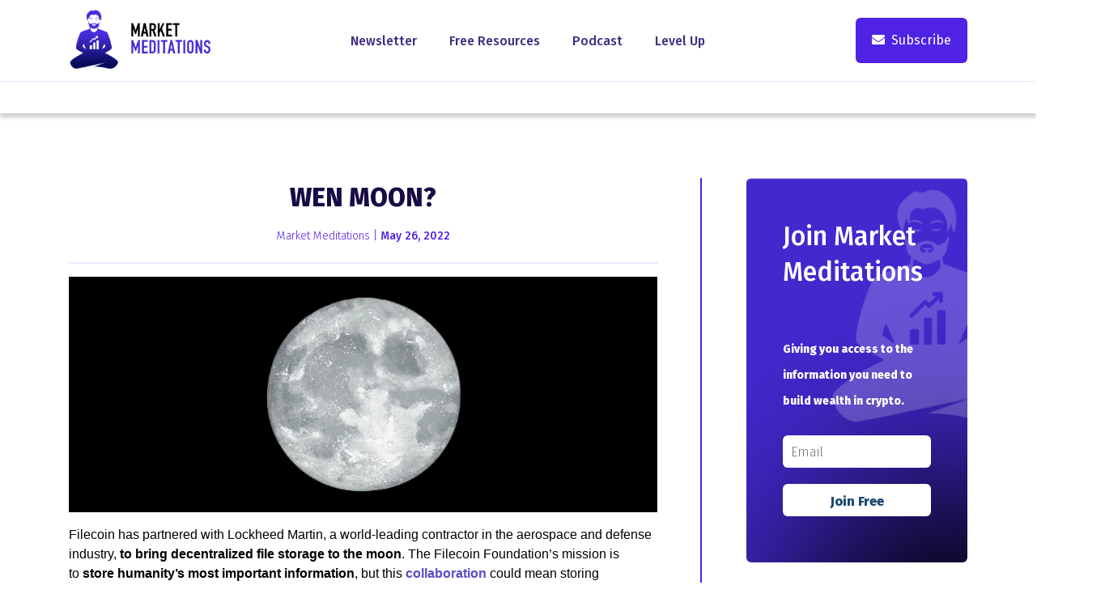

--- FILE ---
content_type: text/html; charset=UTF-8
request_url: https://www.marketmeditations.io/wen-moon/
body_size: 10971
content:
<!DOCTYPE HTML>
<html lang="en">
<head>
	<!-- Google Tag Manager (noscript) -->
	<noscript><iframe src="https://www.googletagmanager.com/ns.html?id=GTM-56C944N"
	height="0" width="0" style="display:none;visibility:hidden"></iframe></noscript>
	<!-- End Google Tag Manager (noscript) -->
	<meta charset="utf-8">
    <meta http-equiv="X-UA-Compatible" content="IE=edge">
    <meta name="viewport" content="width=device-width, initial-scale=1">
	<title>WEN MOON? - Market Meditations</title>
    <meta name='robots' content='index, follow, max-image-preview:large, max-snippet:-1, max-video-preview:-1' />

	<!-- This site is optimized with the Yoast SEO plugin v20.6 - https://yoast.com/wordpress/plugins/seo/ -->
	<link rel="canonical" href="https://www.marketmeditations.io/wen-moon/" />
	<meta property="og:locale" content="en_US" />
	<meta property="og:type" content="article" />
	<meta property="og:title" content="WEN MOON? - Market Meditations" />
	<meta property="og:description" content="Filecoin has partnered with Lockheed Martin, a world-leading contractor in the aerospace and defense industry, to bring decentralized file..." />
	<meta property="og:url" content="https://www.marketmeditations.io/wen-moon/" />
	<meta property="og:site_name" content="Market Meditations" />
	<meta property="article:published_time" content="2022-05-26T20:08:55+00:00" />
	<meta property="article:modified_time" content="2022-07-16T20:09:54+00:00" />
	<meta property="og:image" content="https://www.marketmeditations.io/wp-content/uploads/2022/07/6c6de704-8c80-4f31-82aa-991f7ab2caf3_1000x400.webp" />
	<meta property="og:image:width" content="1000" />
	<meta property="og:image:height" content="400" />
	<meta property="og:image:type" content="image/webp" />
	<meta name="author" content="Market Meditations" />
	<meta name="twitter:card" content="summary_large_image" />
	<meta name="twitter:label1" content="Written by" />
	<meta name="twitter:data1" content="Market Meditations" />
	<meta name="twitter:label2" content="Est. reading time" />
	<meta name="twitter:data2" content="1 minute" />
	<script type="application/ld+json" class="yoast-schema-graph">{"@context":"https://schema.org","@graph":[{"@type":"WebPage","@id":"https://www.marketmeditations.io/wen-moon/","url":"https://www.marketmeditations.io/wen-moon/","name":"WEN MOON? - Market Meditations","isPartOf":{"@id":"https://www.marketmeditations.io/#website"},"primaryImageOfPage":{"@id":"https://www.marketmeditations.io/wen-moon/#primaryimage"},"image":{"@id":"https://www.marketmeditations.io/wen-moon/#primaryimage"},"thumbnailUrl":"https://www.marketmeditations.io/wp-content/uploads/2022/07/6c6de704-8c80-4f31-82aa-991f7ab2caf3_1000x400.webp","datePublished":"2022-05-26T20:08:55+00:00","dateModified":"2022-07-16T20:09:54+00:00","author":{"@id":"https://www.marketmeditations.io/#/schema/person/5b8d0845c6ebf52272566492ca510926"},"breadcrumb":{"@id":"https://www.marketmeditations.io/wen-moon/#breadcrumb"},"inLanguage":"en-US","potentialAction":[{"@type":"ReadAction","target":["https://www.marketmeditations.io/wen-moon/"]}]},{"@type":"ImageObject","inLanguage":"en-US","@id":"https://www.marketmeditations.io/wen-moon/#primaryimage","url":"https://www.marketmeditations.io/wp-content/uploads/2022/07/6c6de704-8c80-4f31-82aa-991f7ab2caf3_1000x400.webp","contentUrl":"https://www.marketmeditations.io/wp-content/uploads/2022/07/6c6de704-8c80-4f31-82aa-991f7ab2caf3_1000x400.webp","width":1000,"height":400},{"@type":"BreadcrumbList","@id":"https://www.marketmeditations.io/wen-moon/#breadcrumb","itemListElement":[{"@type":"ListItem","position":1,"name":"Home","item":"https://www.marketmeditations.io/"},{"@type":"ListItem","position":2,"name":"News","item":"https://www.marketmeditations.io/news/"},{"@type":"ListItem","position":3,"name":"WEN MOON?"}]},{"@type":"WebSite","@id":"https://www.marketmeditations.io/#website","url":"https://www.marketmeditations.io/","name":"Market Meditations","description":"Just another WordPress site","potentialAction":[{"@type":"SearchAction","target":{"@type":"EntryPoint","urlTemplate":"https://www.marketmeditations.io/?s={search_term_string}"},"query-input":"required name=search_term_string"}],"inLanguage":"en-US"},{"@type":"Person","@id":"https://www.marketmeditations.io/#/schema/person/5b8d0845c6ebf52272566492ca510926","name":"Market Meditations","image":{"@type":"ImageObject","inLanguage":"en-US","@id":"https://www.marketmeditations.io/#/schema/person/image/","url":"https://secure.gravatar.com/avatar/f23e15952bb0395a954329ed931559d354f3e1af961df25468d6492f0237c6cc?s=96&d=mm&r=g","contentUrl":"https://secure.gravatar.com/avatar/f23e15952bb0395a954329ed931559d354f3e1af961df25468d6492f0237c6cc?s=96&d=mm&r=g","caption":"Market Meditations"},"sameAs":["http://staging.yellingmule.com/mm"],"url":"https://www.marketmeditations.io/author/market_press/"}]}</script>
	<!-- / Yoast SEO plugin. -->


<link rel='dns-prefetch' href='//code.jquery.com' />
<link rel='dns-prefetch' href='//cdn.jsdelivr.net' />
<link rel='dns-prefetch' href='//fonts.googleapis.com' />
<link rel='dns-prefetch' href='//use.fontawesome.com' />
<link rel="alternate" type="application/rss+xml" title="Market Meditations &raquo; Feed" href="https://www.marketmeditations.io/feed/" />
<link rel="alternate" type="application/rss+xml" title="Market Meditations &raquo; Comments Feed" href="https://www.marketmeditations.io/comments/feed/" />
<link rel="alternate" title="oEmbed (JSON)" type="application/json+oembed" href="https://www.marketmeditations.io/wp-json/oembed/1.0/embed?url=https%3A%2F%2Fwww.marketmeditations.io%2Fwen-moon%2F" />
<link rel="alternate" title="oEmbed (XML)" type="text/xml+oembed" href="https://www.marketmeditations.io/wp-json/oembed/1.0/embed?url=https%3A%2F%2Fwww.marketmeditations.io%2Fwen-moon%2F&#038;format=xml" />
<style id='wp-img-auto-sizes-contain-inline-css' type='text/css'>
img:is([sizes=auto i],[sizes^="auto," i]){contain-intrinsic-size:3000px 1500px}
/*# sourceURL=wp-img-auto-sizes-contain-inline-css */
</style>
<style id='wp-emoji-styles-inline-css' type='text/css'>

	img.wp-smiley, img.emoji {
		display: inline !important;
		border: none !important;
		box-shadow: none !important;
		height: 1em !important;
		width: 1em !important;
		margin: 0 0.07em !important;
		vertical-align: -0.1em !important;
		background: none !important;
		padding: 0 !important;
	}
/*# sourceURL=wp-emoji-styles-inline-css */
</style>
<style id='wp-block-library-inline-css' type='text/css'>
:root{--wp-block-synced-color:#7a00df;--wp-block-synced-color--rgb:122,0,223;--wp-bound-block-color:var(--wp-block-synced-color);--wp-editor-canvas-background:#ddd;--wp-admin-theme-color:#007cba;--wp-admin-theme-color--rgb:0,124,186;--wp-admin-theme-color-darker-10:#006ba1;--wp-admin-theme-color-darker-10--rgb:0,107,160.5;--wp-admin-theme-color-darker-20:#005a87;--wp-admin-theme-color-darker-20--rgb:0,90,135;--wp-admin-border-width-focus:2px}@media (min-resolution:192dpi){:root{--wp-admin-border-width-focus:1.5px}}.wp-element-button{cursor:pointer}:root .has-very-light-gray-background-color{background-color:#eee}:root .has-very-dark-gray-background-color{background-color:#313131}:root .has-very-light-gray-color{color:#eee}:root .has-very-dark-gray-color{color:#313131}:root .has-vivid-green-cyan-to-vivid-cyan-blue-gradient-background{background:linear-gradient(135deg,#00d084,#0693e3)}:root .has-purple-crush-gradient-background{background:linear-gradient(135deg,#34e2e4,#4721fb 50%,#ab1dfe)}:root .has-hazy-dawn-gradient-background{background:linear-gradient(135deg,#faaca8,#dad0ec)}:root .has-subdued-olive-gradient-background{background:linear-gradient(135deg,#fafae1,#67a671)}:root .has-atomic-cream-gradient-background{background:linear-gradient(135deg,#fdd79a,#004a59)}:root .has-nightshade-gradient-background{background:linear-gradient(135deg,#330968,#31cdcf)}:root .has-midnight-gradient-background{background:linear-gradient(135deg,#020381,#2874fc)}:root{--wp--preset--font-size--normal:16px;--wp--preset--font-size--huge:42px}.has-regular-font-size{font-size:1em}.has-larger-font-size{font-size:2.625em}.has-normal-font-size{font-size:var(--wp--preset--font-size--normal)}.has-huge-font-size{font-size:var(--wp--preset--font-size--huge)}.has-text-align-center{text-align:center}.has-text-align-left{text-align:left}.has-text-align-right{text-align:right}.has-fit-text{white-space:nowrap!important}#end-resizable-editor-section{display:none}.aligncenter{clear:both}.items-justified-left{justify-content:flex-start}.items-justified-center{justify-content:center}.items-justified-right{justify-content:flex-end}.items-justified-space-between{justify-content:space-between}.screen-reader-text{border:0;clip-path:inset(50%);height:1px;margin:-1px;overflow:hidden;padding:0;position:absolute;width:1px;word-wrap:normal!important}.screen-reader-text:focus{background-color:#ddd;clip-path:none;color:#444;display:block;font-size:1em;height:auto;left:5px;line-height:normal;padding:15px 23px 14px;text-decoration:none;top:5px;width:auto;z-index:100000}html :where(.has-border-color){border-style:solid}html :where([style*=border-top-color]){border-top-style:solid}html :where([style*=border-right-color]){border-right-style:solid}html :where([style*=border-bottom-color]){border-bottom-style:solid}html :where([style*=border-left-color]){border-left-style:solid}html :where([style*=border-width]){border-style:solid}html :where([style*=border-top-width]){border-top-style:solid}html :where([style*=border-right-width]){border-right-style:solid}html :where([style*=border-bottom-width]){border-bottom-style:solid}html :where([style*=border-left-width]){border-left-style:solid}html :where(img[class*=wp-image-]){height:auto;max-width:100%}:where(figure){margin:0 0 1em}html :where(.is-position-sticky){--wp-admin--admin-bar--position-offset:var(--wp-admin--admin-bar--height,0px)}@media screen and (max-width:600px){html :where(.is-position-sticky){--wp-admin--admin-bar--position-offset:0px}}

/*# sourceURL=wp-block-library-inline-css */
</style><style id='global-styles-inline-css' type='text/css'>
:root{--wp--preset--aspect-ratio--square: 1;--wp--preset--aspect-ratio--4-3: 4/3;--wp--preset--aspect-ratio--3-4: 3/4;--wp--preset--aspect-ratio--3-2: 3/2;--wp--preset--aspect-ratio--2-3: 2/3;--wp--preset--aspect-ratio--16-9: 16/9;--wp--preset--aspect-ratio--9-16: 9/16;--wp--preset--color--black: #000000;--wp--preset--color--cyan-bluish-gray: #abb8c3;--wp--preset--color--white: #ffffff;--wp--preset--color--pale-pink: #f78da7;--wp--preset--color--vivid-red: #cf2e2e;--wp--preset--color--luminous-vivid-orange: #ff6900;--wp--preset--color--luminous-vivid-amber: #fcb900;--wp--preset--color--light-green-cyan: #7bdcb5;--wp--preset--color--vivid-green-cyan: #00d084;--wp--preset--color--pale-cyan-blue: #8ed1fc;--wp--preset--color--vivid-cyan-blue: #0693e3;--wp--preset--color--vivid-purple: #9b51e0;--wp--preset--gradient--vivid-cyan-blue-to-vivid-purple: linear-gradient(135deg,rgb(6,147,227) 0%,rgb(155,81,224) 100%);--wp--preset--gradient--light-green-cyan-to-vivid-green-cyan: linear-gradient(135deg,rgb(122,220,180) 0%,rgb(0,208,130) 100%);--wp--preset--gradient--luminous-vivid-amber-to-luminous-vivid-orange: linear-gradient(135deg,rgb(252,185,0) 0%,rgb(255,105,0) 100%);--wp--preset--gradient--luminous-vivid-orange-to-vivid-red: linear-gradient(135deg,rgb(255,105,0) 0%,rgb(207,46,46) 100%);--wp--preset--gradient--very-light-gray-to-cyan-bluish-gray: linear-gradient(135deg,rgb(238,238,238) 0%,rgb(169,184,195) 100%);--wp--preset--gradient--cool-to-warm-spectrum: linear-gradient(135deg,rgb(74,234,220) 0%,rgb(151,120,209) 20%,rgb(207,42,186) 40%,rgb(238,44,130) 60%,rgb(251,105,98) 80%,rgb(254,248,76) 100%);--wp--preset--gradient--blush-light-purple: linear-gradient(135deg,rgb(255,206,236) 0%,rgb(152,150,240) 100%);--wp--preset--gradient--blush-bordeaux: linear-gradient(135deg,rgb(254,205,165) 0%,rgb(254,45,45) 50%,rgb(107,0,62) 100%);--wp--preset--gradient--luminous-dusk: linear-gradient(135deg,rgb(255,203,112) 0%,rgb(199,81,192) 50%,rgb(65,88,208) 100%);--wp--preset--gradient--pale-ocean: linear-gradient(135deg,rgb(255,245,203) 0%,rgb(182,227,212) 50%,rgb(51,167,181) 100%);--wp--preset--gradient--electric-grass: linear-gradient(135deg,rgb(202,248,128) 0%,rgb(113,206,126) 100%);--wp--preset--gradient--midnight: linear-gradient(135deg,rgb(2,3,129) 0%,rgb(40,116,252) 100%);--wp--preset--font-size--small: 13px;--wp--preset--font-size--medium: 20px;--wp--preset--font-size--large: 36px;--wp--preset--font-size--x-large: 42px;--wp--preset--spacing--20: 0.44rem;--wp--preset--spacing--30: 0.67rem;--wp--preset--spacing--40: 1rem;--wp--preset--spacing--50: 1.5rem;--wp--preset--spacing--60: 2.25rem;--wp--preset--spacing--70: 3.38rem;--wp--preset--spacing--80: 5.06rem;--wp--preset--shadow--natural: 6px 6px 9px rgba(0, 0, 0, 0.2);--wp--preset--shadow--deep: 12px 12px 50px rgba(0, 0, 0, 0.4);--wp--preset--shadow--sharp: 6px 6px 0px rgba(0, 0, 0, 0.2);--wp--preset--shadow--outlined: 6px 6px 0px -3px rgb(255, 255, 255), 6px 6px rgb(0, 0, 0);--wp--preset--shadow--crisp: 6px 6px 0px rgb(0, 0, 0);}:where(.is-layout-flex){gap: 0.5em;}:where(.is-layout-grid){gap: 0.5em;}body .is-layout-flex{display: flex;}.is-layout-flex{flex-wrap: wrap;align-items: center;}.is-layout-flex > :is(*, div){margin: 0;}body .is-layout-grid{display: grid;}.is-layout-grid > :is(*, div){margin: 0;}:where(.wp-block-columns.is-layout-flex){gap: 2em;}:where(.wp-block-columns.is-layout-grid){gap: 2em;}:where(.wp-block-post-template.is-layout-flex){gap: 1.25em;}:where(.wp-block-post-template.is-layout-grid){gap: 1.25em;}.has-black-color{color: var(--wp--preset--color--black) !important;}.has-cyan-bluish-gray-color{color: var(--wp--preset--color--cyan-bluish-gray) !important;}.has-white-color{color: var(--wp--preset--color--white) !important;}.has-pale-pink-color{color: var(--wp--preset--color--pale-pink) !important;}.has-vivid-red-color{color: var(--wp--preset--color--vivid-red) !important;}.has-luminous-vivid-orange-color{color: var(--wp--preset--color--luminous-vivid-orange) !important;}.has-luminous-vivid-amber-color{color: var(--wp--preset--color--luminous-vivid-amber) !important;}.has-light-green-cyan-color{color: var(--wp--preset--color--light-green-cyan) !important;}.has-vivid-green-cyan-color{color: var(--wp--preset--color--vivid-green-cyan) !important;}.has-pale-cyan-blue-color{color: var(--wp--preset--color--pale-cyan-blue) !important;}.has-vivid-cyan-blue-color{color: var(--wp--preset--color--vivid-cyan-blue) !important;}.has-vivid-purple-color{color: var(--wp--preset--color--vivid-purple) !important;}.has-black-background-color{background-color: var(--wp--preset--color--black) !important;}.has-cyan-bluish-gray-background-color{background-color: var(--wp--preset--color--cyan-bluish-gray) !important;}.has-white-background-color{background-color: var(--wp--preset--color--white) !important;}.has-pale-pink-background-color{background-color: var(--wp--preset--color--pale-pink) !important;}.has-vivid-red-background-color{background-color: var(--wp--preset--color--vivid-red) !important;}.has-luminous-vivid-orange-background-color{background-color: var(--wp--preset--color--luminous-vivid-orange) !important;}.has-luminous-vivid-amber-background-color{background-color: var(--wp--preset--color--luminous-vivid-amber) !important;}.has-light-green-cyan-background-color{background-color: var(--wp--preset--color--light-green-cyan) !important;}.has-vivid-green-cyan-background-color{background-color: var(--wp--preset--color--vivid-green-cyan) !important;}.has-pale-cyan-blue-background-color{background-color: var(--wp--preset--color--pale-cyan-blue) !important;}.has-vivid-cyan-blue-background-color{background-color: var(--wp--preset--color--vivid-cyan-blue) !important;}.has-vivid-purple-background-color{background-color: var(--wp--preset--color--vivid-purple) !important;}.has-black-border-color{border-color: var(--wp--preset--color--black) !important;}.has-cyan-bluish-gray-border-color{border-color: var(--wp--preset--color--cyan-bluish-gray) !important;}.has-white-border-color{border-color: var(--wp--preset--color--white) !important;}.has-pale-pink-border-color{border-color: var(--wp--preset--color--pale-pink) !important;}.has-vivid-red-border-color{border-color: var(--wp--preset--color--vivid-red) !important;}.has-luminous-vivid-orange-border-color{border-color: var(--wp--preset--color--luminous-vivid-orange) !important;}.has-luminous-vivid-amber-border-color{border-color: var(--wp--preset--color--luminous-vivid-amber) !important;}.has-light-green-cyan-border-color{border-color: var(--wp--preset--color--light-green-cyan) !important;}.has-vivid-green-cyan-border-color{border-color: var(--wp--preset--color--vivid-green-cyan) !important;}.has-pale-cyan-blue-border-color{border-color: var(--wp--preset--color--pale-cyan-blue) !important;}.has-vivid-cyan-blue-border-color{border-color: var(--wp--preset--color--vivid-cyan-blue) !important;}.has-vivid-purple-border-color{border-color: var(--wp--preset--color--vivid-purple) !important;}.has-vivid-cyan-blue-to-vivid-purple-gradient-background{background: var(--wp--preset--gradient--vivid-cyan-blue-to-vivid-purple) !important;}.has-light-green-cyan-to-vivid-green-cyan-gradient-background{background: var(--wp--preset--gradient--light-green-cyan-to-vivid-green-cyan) !important;}.has-luminous-vivid-amber-to-luminous-vivid-orange-gradient-background{background: var(--wp--preset--gradient--luminous-vivid-amber-to-luminous-vivid-orange) !important;}.has-luminous-vivid-orange-to-vivid-red-gradient-background{background: var(--wp--preset--gradient--luminous-vivid-orange-to-vivid-red) !important;}.has-very-light-gray-to-cyan-bluish-gray-gradient-background{background: var(--wp--preset--gradient--very-light-gray-to-cyan-bluish-gray) !important;}.has-cool-to-warm-spectrum-gradient-background{background: var(--wp--preset--gradient--cool-to-warm-spectrum) !important;}.has-blush-light-purple-gradient-background{background: var(--wp--preset--gradient--blush-light-purple) !important;}.has-blush-bordeaux-gradient-background{background: var(--wp--preset--gradient--blush-bordeaux) !important;}.has-luminous-dusk-gradient-background{background: var(--wp--preset--gradient--luminous-dusk) !important;}.has-pale-ocean-gradient-background{background: var(--wp--preset--gradient--pale-ocean) !important;}.has-electric-grass-gradient-background{background: var(--wp--preset--gradient--electric-grass) !important;}.has-midnight-gradient-background{background: var(--wp--preset--gradient--midnight) !important;}.has-small-font-size{font-size: var(--wp--preset--font-size--small) !important;}.has-medium-font-size{font-size: var(--wp--preset--font-size--medium) !important;}.has-large-font-size{font-size: var(--wp--preset--font-size--large) !important;}.has-x-large-font-size{font-size: var(--wp--preset--font-size--x-large) !important;}
/*# sourceURL=global-styles-inline-css */
</style>

<style id='classic-theme-styles-inline-css' type='text/css'>
/*! This file is auto-generated */
.wp-block-button__link{color:#fff;background-color:#32373c;border-radius:9999px;box-shadow:none;text-decoration:none;padding:calc(.667em + 2px) calc(1.333em + 2px);font-size:1.125em}.wp-block-file__button{background:#32373c;color:#fff;text-decoration:none}
/*# sourceURL=/wp-includes/css/classic-themes.min.css */
</style>
<link rel='stylesheet' id='font-google-css' href='https://fonts.googleapis.com/css2?family=Fira+Sans:wght@300;400;500;600;700;800&#038;display=swap' type='text/css' media='all' />
<link rel='stylesheet' id='font-awesome-css' href='https://use.fontawesome.com/releases/v5.15.3/css/all.css' type='text/css' media='all' />
<link rel='stylesheet' id='bootstrap-css' href='https://cdn.jsdelivr.net/npm/bootstrap@4.6.0/dist/css/bootstrap.min.css' type='text/css' media='all' />
<link rel='stylesheet' id='slick-css' href='https://www.marketmeditations.io/wp-content/themes/mm/public/js/slick/slick.css' type='text/css' media='all' />
<link rel='stylesheet' id='slick-theme-css' href='https://www.marketmeditations.io/wp-content/themes/mm/public/js/slick/slick-theme.css' type='text/css' media='all' />
<link rel='stylesheet' id='main-style-css' href='https://www.marketmeditations.io/wp-content/themes/mm/style.css?ver=1769236424' type='text/css' media='all' />
<link rel='stylesheet' id='mobile-media-css' href='https://www.marketmeditations.io/wp-content/themes/mm/public/css/media.css?ver=1.251' type='text/css' media='all' />
<script type="text/javascript" src="https://www.marketmeditations.io/wp-includes/js/jquery/jquery.min.js?ver=3.7.1" id="jquery-core-js"></script>
<script type="text/javascript" src="https://www.marketmeditations.io/wp-includes/js/jquery/jquery-migrate.min.js?ver=3.4.1" id="jquery-migrate-js"></script>
<script type="text/javascript" id="accordions_js-js-extra">
/* <![CDATA[ */
var accordions_ajax = {"accordions_ajaxurl":"https://www.marketmeditations.io/wp-admin/admin-ajax.php"};
//# sourceURL=accordions_js-js-extra
/* ]]> */
</script>
<script type="text/javascript" src="https://www.marketmeditations.io/wp-content/plugins/accordions/assets/frontend/js/scripts.js?ver=6.9" id="accordions_js-js"></script>
<link rel="https://api.w.org/" href="https://www.marketmeditations.io/wp-json/" /><link rel="alternate" title="JSON" type="application/json" href="https://www.marketmeditations.io/wp-json/wp/v2/posts/48095217495" /><link rel="EditURI" type="application/rsd+xml" title="RSD" href="https://www.marketmeditations.io/xmlrpc.php?rsd" />
<meta name="generator" content="WordPress 6.9" />
<link rel='shortlink' href='https://www.marketmeditations.io/?p=48095217495' />
<meta name="cdp-version" content="1.3.9" />	<link rel="apple-touch-icon" sizes="57x57" href="/apple-icon-57x57.png">
	<link rel="apple-touch-icon" sizes="60x60" href="/apple-icon-60x60.png">
	<link rel="apple-touch-icon" sizes="72x72" href="/apple-icon-72x72.png">
	<link rel="apple-touch-icon" sizes="76x76" href="/apple-icon-76x76.png">
	<link rel="apple-touch-icon" sizes="114x114" href="/apple-icon-114x114.png">
	<link rel="apple-touch-icon" sizes="120x120" href="/apple-icon-120x120.png">
	<link rel="apple-touch-icon" sizes="144x144" href="/apple-icon-144x144.png">
	<link rel="apple-touch-icon" sizes="152x152" href="/apple-icon-152x152.png">
	<link rel="apple-touch-icon" sizes="180x180" href="/apple-icon-180x180.png">
	<link rel="icon" type="image/png" sizes="192x192"  href="/android-icon-192x192.png">
	<link rel="icon" type="image/png" sizes="32x32" href="/favicon-32x32.png">
	<link rel="icon" type="image/png" sizes="96x96" href="/favicon-96x96.png">
	<link rel="icon" type="image/png" sizes="16x16" href="/favicon-16x16.png">
	<link rel="manifest" href="/manifest.json">
	<meta name="msapplication-TileColor" content="#ffffff">
	<meta name="msapplication-TileImage" content="/ms-icon-144x144.png">
	<meta name="theme-color" content="#ffffff">
	<link rel="preconnect" href="https://fonts.googleapis.com">
	<link rel="preconnect" href="https://fonts.gstatic.com" crossorigin>
	<!-- No Conflict jQuery -->
    <script type="text/javascript">
		jQuery.noConflict();
	</script>

	<!-- Global site tag (gtag.js) - Google Analytics -->
	<script async src="https://www.googletagmanager.com/gtag/js?id=UA-224156977-1"></script>
	<script>
	  window.dataLayer = window.dataLayer || [];
	  function gtag(){dataLayer.push(arguments);}
	  gtag('js', new Date());

	  gtag('config', 'UA-224156977-1');
	</script>
	<!-- Global site tag (gtag.js) - Google Analytics -->
	<script async src="https://www.googletagmanager.com/gtag/js?id=G-1RB257C7K4"></script>
	<script>
	  window.dataLayer = window.dataLayer || [];
	  function gtag(){dataLayer.push(arguments);}
	  gtag('js', new Date());

	  gtag('config', 'G-1RB257C7K4');
	</script>
	<!-- Google Tag Manager -->
	<script>(function(w,d,s,l,i){w[l]=w[l]||[];w[l].push({'gtm.start':
	new Date().getTime(),event:'gtm.js'});var f=d.getElementsByTagName(s)[0],
	j=d.createElement(s),dl=l!='dataLayer'?'&l='+l:'';j.async=true;j.src=
	'https://www.googletagmanager.com/gtm.js?id='+i+dl;f.parentNode.insertBefore(j,f);
	})(window,document,'script','dataLayer','GTM-56C944N');</script>
	<!-- End Google Tag Manager -->
	<!-- Facebook Pixel Code -->
	<script>
	!function(f,b,e,v,n,t,s){if(f.fbq)return;n=f.fbq=function(){n.callMethod?
	n.callMethod.apply(n,arguments):n.queue.push(arguments)};if(!f._fbq)f._fbq=n;
	n.push=n;n.loaded=!0;n.version='2.0';n.queue=[];t=b.createElement(e);t.async=!0;
	t.src=v;s=b.getElementsByTagName(e)[0];s.parentNode.insertBefore(t,s)}(window,
	document,'script','https://connect.facebook.net/en_US/fbevents.js');
	fbq('init', '768822387130341'); // Insert your pixel ID here.
	fbq('track', 'PageView');
	</script>
	<noscript><img height="1" width="1" style="display:none"
	src="https://www.facebook.com/tr?id=768822387130341&ev=PageView&noscript=1"
	/></noscript>
</head>
<body class="wp-singular post-template-default single single-post postid-48095217495 single-format-standard wp-theme-mm">

<body>
<!-- Google Tag Manager -->
<script>(function(w,d,s,l,i){w[l]=w[l]||[];w[l].push({'gtm.start':
new Date().getTime(),event:'gtm.js'});var f=d.getElementsByTagName(s)[0],
j=d.createElement(s),dl=l!='dataLayer'?'&l='+l:'';j.async=true;j.src=
'https://www.googletagmanager.com/gtm.js?id='+i+dl;f.parentNode.insertBefore(j,f);
})(window,document,'script','dataLayer','GTM-56C944N');</script>
<!-- End Google Tag Manager -->



<style>
.ym_ticker {
	display: none;
}
</style>





<header class="ym_header    ym_not_fixed" role="banner">
	<nav class="container">
		<section>
			<div class="ym_header_logo">
				
				<a href="https://www.marketmeditations.io">
										<img src="https://www.marketmeditations.io/wp-content/uploads/2022/03/mm-logo-stacked.png" alt="">
				</a>
						</div>

		
							
															<ul class="ym_top_level_nav main">
																						
							<li>
																<a href="https://www.marketmeditations.io/newsletter/" target="_self">Newsletter</a>
															</li>
													
							<li>
																<a href="https://www.marketmeditations.io/category/guides/" target="_self">Free Resources</a>
															</li>
													
							<li>
																<a href="https://www.youtube.com/c/marketmeditations" target="_blank">Podcast</a>
															</li>
													
							<li>
																<a href="https://www.marketmeditations.io/inner-circle/" target="_self">Level Up</a>
																	<ul>
																																<li>
												<a href="/inner-circle-posts/" target="_self">Pro Resources</a>
											</li>
																																<li>
												<a href="/inner-circle/" target="_self">Learn More</a>
											</li>
																			</ul>
															</li>
																			<li class="ym_show_mobile">
								<a href="https://account.marketmeditations.io/login/_wen-moon_">Login</a>
							</li>
													</li>
					</ul>
																																				<div class="ym_header_button">
							
							<ul class="ym_top_level_nav_search">
								 
							</ul>
							
																				<a href="https://account.marketmeditations.io/join" target="_self" data-toggle="modal" data-target="#subscribeModal" class="ym_sub_button show_desktop"><i class="fas fa-envelope" aria-hidden="true"></i>Subscribe</a>
												</div>
													<img class="ym_mobile_hamburger" src="https://www.marketmeditations.io/wp-content/themes/mm/public/img/hamburger.svg" alt="Open Menu">
				<img class="ym_mobile_hamburger_close" src="https://www.marketmeditations.io/wp-content/themes/mm/public/img/hamburger-close.svg" alt="Close Menu">
			
		
		</section>	
	</nav>

		<div class="ym_ticker">
		<div class="container">
			<div class="marquee">
											
			</div>
		</div>
	</span>
</header>





<main role="main">

	<section class="ym_content">
        <div class="container">
            <section class="ym_main_content_container">
                <div class="ym_main_content">
                	
                    <div class="ym_latest_article">
                        <h1>WEN MOON?</h1>
                        <p>Market Meditations | <span>May 26, 2022</span></p>
                    </div>

                    <div class="ym_divider"></div>

                
                    <div id="ym_article_container_wrap" class="ym_article_container">
                    	                    		<div class="ym_article_image">
                    			<img src="https://www.marketmeditations.io/wp-content/uploads/2022/07/6c6de704-8c80-4f31-82aa-991f7ab2caf3_1000x400.webp">
                    		</div>
                    	                        <p>Filecoin has partnered with Lockheed Martin, a world-leading contractor in the aerospace and defense industry, <strong>to bring decentralized file storage to the moon</strong>. The Filecoin Foundation’s mission is to <strong>store humanity’s most important information</strong>, but this <strong><a href="https://www.theblockcrypto.com/linked/148279/filecoin-foundation-and-lockheed-martin-partner-to-bring-decentralized-storage-to-space?utm_source=twitter&amp;utm_medium=social" rel="">collaboration</a> </strong>could mean storing extraterrestrial and intergalactic information as well.</p>
<ul>
<li>Marta Belcher, the president of the Filecoin Foundation has <strong><a href="https://filecoinfoundation.medium.com/filecoin-foundation-and-lockheed-martin-bring-decentralized-storage-to-space-db9a15e66264" rel="">explained</a> </strong>that <strong>today’s internet model wasn’t made for space.</strong></li>
<li>Clicking a link now requires that data be <strong>retrieved from a centralized server</strong> and if you were <strong>on the moon this data retrieval from earth would cause a multi-second delay.</strong></li>
<li>The foundational technology of Filecoin is Interplanetary File System or <strong>IPFS</strong>, a <strong>decentralized protocol for storing and sharing data using content-ids</strong>.</li>
<li>IPFS allows <strong>multiple computers to store the same files</strong> so that if one were to be unavailable for some reason, the data could be retrieved from another source.</li>
<li>You can also<strong> retrieve data from the closest source</strong>, reducing lag time. This could be especially helpful if another computer on the moon had already downloaded the data you want to retrieve because it would only have <strong>to travel a few miles as opposed to thousands of miles</strong>.</li>
<li>Web 3 projects commonly prefer the decentralized IPFS protocol over the traditional centralized storage solutions such as Google or Amazon.</li>
</ul>
<p>At a time when the market is still trembling from billions of dollars that evaporated with the catastrophic collapse of LUNA and UST, <strong>Filecoin may be the one cryptocurrency with an actual moon mission on the roadmap!</strong></p>

                                                            </div>


            
                    <section class="ym_content ym_content_top">
                        <div class="container">      
                                                            <div class="ym_more_news">
                                    <h2>Recent Posts</h2>
                                    <br/>
                                    <section class="ym_grid">
                                                                                     <a href="https://www.marketmeditations.io/warren-wags-watchdog/">
                                                <div class="ym_post_image" style="background-image: url(https://www.marketmeditations.io/wp-content/uploads/2023/01/pcoab.png);">
                                                                                                                                                        </div>
                                                <div class="ym_post_content">
                                                    <span class="ym_date">January 27, 2023</span>
                                                    <h3>Warren Wags Watchdog</h3>
                                                </div>
                                                                                        </a>
                                                                                     <a href="https://www.marketmeditations.io/mums-the-word/">
                                                <div class="ym_post_image" style="background-image: url(https://www.marketmeditations.io/wp-content/uploads/2023/01/mums-the-word.png);">
                                                                                                                                                        </div>
                                                <div class="ym_post_content">
                                                    <span class="ym_date">January 27, 2023</span>
                                                    <h3>Mums The Word</h3>
                                                </div>
                                                                                        </a>
                                                                                     <a href="https://www.marketmeditations.io/%f0%9f%8f%8e%ef%b8%8f-shifting-gears/">
                                                <div class="ym_post_image" style="background-image: url(https://www.marketmeditations.io/wp-content/uploads/2023/01/porche-NFT.jpg);">
                                                                                                                                                        </div>
                                                <div class="ym_post_content">
                                                    <span class="ym_date">January 27, 2023</span>
                                                    <h3>🏎️ Shifting Gears</h3>
                                                </div>
                                                                                        </a>
                                                                                     <a href="https://www.marketmeditations.io/%f0%9f%92%b8-binance-processed-346-million-for-bitzlato/">
                                                <div class="ym_post_image" style="background-image: url(https://www.marketmeditations.io/wp-content/uploads/2023/01/jail-bit-binance.png);">
                                                                                                                                                        </div>
                                                <div class="ym_post_content">
                                                    <span class="ym_date">January 27, 2023</span>
                                                    <h3>💸 Binance Processed $346 Million for Bitzlato</h3>
                                                </div>
                                                                                        </a>
                                                                            </section>
                                </div>
                                                    </div>
                    </section>

                
                </div>

                

<aside>

       	    		            <div class="ym_subscribe_panel ym_show_desktop" style="background-image: url(https://www.marketmeditations.io/wp-content/uploads/2022/03/sign-up-cta.png);">
                            	            	<div>
            		                    	<h2>Join Market Meditations</h2>
                                                            	<h3>Giving you access to the information you need to build wealth in crypto.</h3>
                                        <p></p>
                    <form action="https://account.marketmeditations.io/api/join" method="POST" id="join_sidebar" onsubmit="myFunction()">
                        <input type="hidden" name="ref" value="/wen-moon/">
                        <input name="email" type="email" placeholder="Email" required>
                        <input type="submit" value="Join Free">
                    </form>
                                    </div>
            </div>
                	        	    
    <div class="ym_divider ym_show_desktop"></div>
    

        	        	    		            <div class="ym_info_panel ym_show_desktop" style="background-image: url(https://www.marketmeditations.io/wp-content/uploads/2022/03/inner-circle-cta-gold.png);">
                            	            	<div>
            		                    	<h2>Join the Inner Circle</h2>
                                                            	<h3>Build Wealth Through Crypto With Us</h3>
                                        <p>Unlock world-class research and access to our private communities.
</p>
                                                            	                    	                    	                        	<a class="ym_button_white" href="/inner-circle" target="_self">Learn More</a>
                                                            </div>
            </div>
                	    
    <div class="ym_divider ym_show_desktop"></div>

         	        	        	    		            <div class="ym_podcast_panel ym_show_desktop" style="background-image: url(https://www.marketmeditations.io/wp-content/uploads/2022/03/podcast-sidebar-bg-273w.png);">
            	            	            	<div class="podcast_wrap">
            		                    	<h2>The ﻿#﻿1 Crypto Podcast</h2>
                                                            	<h3>Sit in on conversations with global crypto leaders.</h3>
                                        <p></p>
                                                            	                    	                    	                        	<a class="ym_button_white" href="https://www.youtube.com/c/marketmeditations" target="_blank">Listen Now</a>
                                                            </div>
            </div>
            </aside>
            </section>
            
        </div>
    </section>

</main>




	<footer class="ym_footer" role="contentinfo">
			
			
		<section class="ym_footer_main">
			<div class="container">
				<div class="ym_footer_nav">
											<div class="ym_footer_logo">
														<img src="https://www.marketmeditations.io/wp-content/uploads/2022/02/yogi.svg" alt="">
						</div>
																<nav>
							<ul>
																	<li>
																				<span>Newsletter</span>
																					<ul>
																									<li>
																												<a href="https://www.marketmeditations.io/archive/">Archive</a>
													</li>
																									<li>
																												<a href="https://www.marketmeditations.io/news/">News</a>
													</li>
																									<li>
																												<a href="/category/guides/">Free Guides</a>
													</li>
																							</ul>
																			</li>
																	<li>
																				<span>More Meditations</span>
																					<ul>
																									<li>
																												<a href="https://www.marketmeditations.io/merchandise/">Merchandise</a>
													</li>
																									<li>
																												<a href="https://www.youtube.com/c/marketmeditations">Podcast</a>
													</li>
																									<li>
																												<a href="https://www.marketmeditations.io/inner-circle/">Inner Circle</a>
													</li>
																									<li>
																												<a href="https://www.marketmeditations.io/testimonials/">Testimonials</a>
													</li>
																							</ul>
																			</li>
																	<li>
																				<span>Info</span>
																					<ul>
																									<li>
																												<a href="https://www.marketmeditations.io/about/">About</a>
													</li>
																									<li>
																												<a href="https://www.marketmeditations.io/careers/">Careers</a>
													</li>
																									<li>
																												<a href="https://www.marketmeditations.io/privacy-policy/">Privacy Policy</a>
													</li>
																									<li>
																												<a href="mailto:mm@marketmeditations.io">Contact Us</a>
													</li>
																							</ul>
																			</li>
															</ul>
						</nav>
									</div>

				<div class="ym_bottom_bar">
											<div class="ym_social_icons">
															<a href="https://www.facebook.com/MrktMeditations/" target="_blank"><i class="fab fa-facebook-f" aria-hidden="true"></i></a>
															<a href="https://twitter.com/MrktMeditations" target="_blank"><i class="fab fa-twitter" aria-hidden="true"></i></a>
															<a href="https://www.youtube.com/c/marketmeditations" target="_blank"><i class="fab fa-youtube" aria-hidden="true"></i></a>
															<a href="https://www.linkedin.com/company/market-meditations/" target="_blank"><i class="fab fa-linkedin-in" aria-hidden="true"></i></a>
													</div>
										<div class="ym_copyright">
						<p>Copyright &copy; Market Meditations. All Rights Reserved.</p>
												<p>
							<a href="https://staging.marketmeditations.io/terms-of-service/">Terms of Use</a> | <a href="http://yellingmule.com/services/" target="_blank">Yelling Mule</a> - <a href="https://www.yellingmule.com" target="_blank">Boston Web Design</a>
						</p>
					</div>
				</div>
			</div>
			
		</section>
	</footer>

	
	<section class="ym_modal mhide">
		<div class="container">
			<div class="ym_modal_top">
				<div class="ym_image">
													<img src="https://www.marketmeditations.io/wp-content/uploads/2022/03/mm-logo-stacked.png" alt="">
				</div>
				<div class="ym_close_modal">
					<a href="#"><i class="fa fa-times" aria-hidden="true"></i></a>
				</div>
			</div>
								<div class="ym_modal_bottom" style="background-image: url(https://www.marketmeditations.io/wp-content/uploads/2022/03/Layer-496.png)">
				<div class="ym_image_container">
					<div class="ym_image">
												<img src="https://www.marketmeditations.io/wp-content/uploads/2022/03/Layer-502.png" alt="">
						<h2>One More </br> Thing.</h2>
					</div>
				</div>
				<div class="ym_modal_bottom_text">
					<h3>Not Sure Yet?</h3>
<p><span style="font-weight: 400;">40,000+ traders &amp; investors trust Market Meditations on their journey to achieve financial freedom and build wealth through crypto.</span></p>
					<form action="https://account.marketmeditations.io/api/join" method="POST">
							<input type="hidden" name="ref" value="/wen-moon/">
	    				<input type="email" name="email" placeholder="Enter Email">
	    				<input type="submit" class="ym_button ym_button_purple" value="Join Free">
	    				<small id="emailHelp" class="form-text text-muted">100% free. No spam. Unsubscribe whenever.</small>
					</form>
				</div>
			</div>
		</div>
	</section>

<div class="modal fade" id="subscribeModal" tabindex="-1" role="dialog" aria-labelledby="subscribeModal" aria-hidden="true">
  <div class="modal-dialog modal-dialog-centered" role="document">
    <div class="modal-content">
      <div class="modal-header">
        <h5 class="modal-title" id="exampleModalLabel">Subscribe to Market Meditations</h5>
        <button type="button" class="close" data-dismiss="modal" aria-label="Close">
          <span aria-hidden="true">&times;</span>
        </button>
      </div>
      <div class="modal-body">
        <section class="ym_full_subscribe_modal">
			<div class="col-sm-12">
				<form action="https://account.marketmeditations.io/api/join" method="POST">
					<input type="hidden" name="ref" value="/wen-moon/">
					<input type="email" name="email" placeholder="Email"><br/>
					<input type="submit" class="ym_button_white" value="Join Free">
				</form>
			</div>
		</section>
      </div>
    </div>
  </div>
</div>

<div class="modal fade" id="searchModal" tabindex="-1" role="dialog" aria-labelledby="searchModal" aria-hidden="true">
  <div class="modal-dialog modal-dialog-centered" role="document">
    <div class="modal-content">
      <div class="modal-header">
        <h5 class="modal-title" id="exampleModalLabel">Search Market Meditations Content</h5>
        <button type="button" class="close" data-dismiss="modal" aria-label="Close">
          <span aria-hidden="true">&times;</span>
        </button>
      </div>
      <div class="modal-body">
        <section class="ym_full_subscribe_modal">
			<div class="col-sm-12">
				<form action="/" method="GET">
					<input type="text" name="s" placeholder="Enter search term(s)"><br/>
					<input type="submit" class="ym_button_white" value="Search">
				</form>
			</div>
		</section>
      </div>
    </div>
  </div>
</div>

<!-- chat on inner circle -->

<script>
let modal = document.querySelector(".ym_modal");


// open modal once scrolled to bottom
window.addEventListener("scroll", function () {

	let articleContainer = document.getElementById("ym_article_container_wrap");

	console.log('Scrolled to: '+window.scrollY);
	console.log('Scrolled Height: '+document.body.scrollHeight);
	console.log('Inner Height: '+window.innerHeight);
	console.log(articleContainer.offsetHeight)
    if (window.scrollY > articleContainer.offsetHeight) {
        modal.classList.add("show");
        modal.classList.remove("mhide");
    } else {
        modal.classList.remove("show");
        modal.classList.add("mhide");
    }
});

let closeModal = document.querySelector(".ym_close_modal a");

closeModal.addEventListener("click", function (e) {
    e.preventDefault();
    modal.classList.remove("show");
    modal.classList.remove("mhide");
    modal.classList.add("ym_dont_show_again");
});
</script>

<script type="speculationrules">
{"prefetch":[{"source":"document","where":{"and":[{"href_matches":"/*"},{"not":{"href_matches":["/wp-*.php","/wp-admin/*","/wp-content/uploads/*","/wp-content/*","/wp-content/plugins/*","/wp-content/themes/mm/*","/*\\?(.+)"]}},{"not":{"selector_matches":"a[rel~=\"nofollow\"]"}},{"not":{"selector_matches":".no-prefetch, .no-prefetch a"}}]},"eagerness":"conservative"}]}
</script>
<script type="text/javascript" src="https://code.jquery.com/ui/1.12.1/jquery-ui.min.js" id="jquery-ui-js"></script>
<script type="text/javascript" src="https://www.marketmeditations.io/wp-content/themes/mm/public/js/slick/slick.min.js" id="slick-js-js"></script>
<script type="text/javascript" src="https://cdn.jsdelivr.net/npm/bootstrap@4.6.0/dist/js/bootstrap.min.js" id="bootstrap-js-js"></script>
<script type="text/javascript" src="https://www.marketmeditations.io/wp-content/themes/mm/public/js/jquery.sitewide.js?v=1.511&amp;ver=1769236424" id="main-js-js"></script>
<script id="wp-emoji-settings" type="application/json">
{"baseUrl":"https://s.w.org/images/core/emoji/17.0.2/72x72/","ext":".png","svgUrl":"https://s.w.org/images/core/emoji/17.0.2/svg/","svgExt":".svg","source":{"concatemoji":"https://www.marketmeditations.io/wp-includes/js/wp-emoji-release.min.js?ver=6.9"}}
</script>
<script type="module">
/* <![CDATA[ */
/*! This file is auto-generated */
const a=JSON.parse(document.getElementById("wp-emoji-settings").textContent),o=(window._wpemojiSettings=a,"wpEmojiSettingsSupports"),s=["flag","emoji"];function i(e){try{var t={supportTests:e,timestamp:(new Date).valueOf()};sessionStorage.setItem(o,JSON.stringify(t))}catch(e){}}function c(e,t,n){e.clearRect(0,0,e.canvas.width,e.canvas.height),e.fillText(t,0,0);t=new Uint32Array(e.getImageData(0,0,e.canvas.width,e.canvas.height).data);e.clearRect(0,0,e.canvas.width,e.canvas.height),e.fillText(n,0,0);const a=new Uint32Array(e.getImageData(0,0,e.canvas.width,e.canvas.height).data);return t.every((e,t)=>e===a[t])}function p(e,t){e.clearRect(0,0,e.canvas.width,e.canvas.height),e.fillText(t,0,0);var n=e.getImageData(16,16,1,1);for(let e=0;e<n.data.length;e++)if(0!==n.data[e])return!1;return!0}function u(e,t,n,a){switch(t){case"flag":return n(e,"\ud83c\udff3\ufe0f\u200d\u26a7\ufe0f","\ud83c\udff3\ufe0f\u200b\u26a7\ufe0f")?!1:!n(e,"\ud83c\udde8\ud83c\uddf6","\ud83c\udde8\u200b\ud83c\uddf6")&&!n(e,"\ud83c\udff4\udb40\udc67\udb40\udc62\udb40\udc65\udb40\udc6e\udb40\udc67\udb40\udc7f","\ud83c\udff4\u200b\udb40\udc67\u200b\udb40\udc62\u200b\udb40\udc65\u200b\udb40\udc6e\u200b\udb40\udc67\u200b\udb40\udc7f");case"emoji":return!a(e,"\ud83e\u1fac8")}return!1}function f(e,t,n,a){let r;const o=(r="undefined"!=typeof WorkerGlobalScope&&self instanceof WorkerGlobalScope?new OffscreenCanvas(300,150):document.createElement("canvas")).getContext("2d",{willReadFrequently:!0}),s=(o.textBaseline="top",o.font="600 32px Arial",{});return e.forEach(e=>{s[e]=t(o,e,n,a)}),s}function r(e){var t=document.createElement("script");t.src=e,t.defer=!0,document.head.appendChild(t)}a.supports={everything:!0,everythingExceptFlag:!0},new Promise(t=>{let n=function(){try{var e=JSON.parse(sessionStorage.getItem(o));if("object"==typeof e&&"number"==typeof e.timestamp&&(new Date).valueOf()<e.timestamp+604800&&"object"==typeof e.supportTests)return e.supportTests}catch(e){}return null}();if(!n){if("undefined"!=typeof Worker&&"undefined"!=typeof OffscreenCanvas&&"undefined"!=typeof URL&&URL.createObjectURL&&"undefined"!=typeof Blob)try{var e="postMessage("+f.toString()+"("+[JSON.stringify(s),u.toString(),c.toString(),p.toString()].join(",")+"));",a=new Blob([e],{type:"text/javascript"});const r=new Worker(URL.createObjectURL(a),{name:"wpTestEmojiSupports"});return void(r.onmessage=e=>{i(n=e.data),r.terminate(),t(n)})}catch(e){}i(n=f(s,u,c,p))}t(n)}).then(e=>{for(const n in e)a.supports[n]=e[n],a.supports.everything=a.supports.everything&&a.supports[n],"flag"!==n&&(a.supports.everythingExceptFlag=a.supports.everythingExceptFlag&&a.supports[n]);var t;a.supports.everythingExceptFlag=a.supports.everythingExceptFlag&&!a.supports.flag,a.supports.everything||((t=a.source||{}).concatemoji?r(t.concatemoji):t.wpemoji&&t.twemoji&&(r(t.twemoji),r(t.wpemoji)))});
//# sourceURL=https://www.marketmeditations.io/wp-includes/js/wp-emoji-loader.min.js
/* ]]> */
</script>

</body>
</html>

--- FILE ---
content_type: text/css
request_url: https://www.marketmeditations.io/wp-content/themes/mm/public/css/media.css?ver=1.251
body_size: 1973
content:
/*LARGE*/
@media (max-width: 1199px) {
    :root {
        --container-width: 960px;
    }
    .ym_content_full {
        height: auto;
        display: block;
    }
    header .ym_top_level_nav.user {
        margin-right: 0%;
    }
    header .ym_top_level_nav.main {
        margin-right: 8%;
    }
    header .ym_top_level_nav.inner_circle {
        margin-right: 0%;
    }
    .ym_hero form input[type="email"] {
        max-width: 275px !important;
    }
}

/*MEDIUM*/
@media (max-width: 991px) {
    :root {
        --container-width: 720px;
    }
    .ym_modal .ym_modal_bottom {
        grid-template-columns: 1fr;
        padding-left: 0;
        padding-right: 0;
        margin-top: 0;
        gap: 20px;
        background-size: auto;
    }
    .ym_3 {
        grid-template-columns: 1fr 1fr !important;
    }
    .ym_alert_top_space {
        top: 95px !important;
    }
    .ym_show_mobile {
        display: block !important;
    }
    .ym_show_desktop {
        display: none !important;
    }
    .show_desktop {
        display: none !important;
    }
    .ym_modal .ym_modal_bottom .ym_modal_bottom_text {
        background-color: white;
        padding: 10px;
        border-bottom-left-radius: 25px;
        border-bottom-right-radius: 25px;
    }
    .ym_modal .ym_modal_bottom h2 {
        font-size: 32px;
        padding-bottom: 5px;
    }
    .ym_modal .ym_modal_bottom .ym_image img {
        display: block;
        margin: 0 auto;
        width: 110px;
        height: auto;
        padding: 25px 0 0 0;
    }
    .ym_landing img {
        margin-top: 0;
    }
    .ym_hero form input[type="email"] {
        flex-shrink: 1;
    }
    .ym_twitter_mentions .ym_grid {
        flex-direction: column;
    }
    header .ym_header_button {
        display: inline !important;
        top: 20px;
    }
    header .ym_top_level_nav_search ul {
        top: 10px;
        margin-top: 20px;
    }
    .ym_top_level_nav_search {
        margin-top: 20px !important;
        padding-left: 80px !important;
    }
    .ym_top_level_nav_search li {
        border-bottom: 0;
    }
    .ym_mobile_hamburger {
        display: block;
        height: 20px;
        width: 20px;
        -o-object-fit: contain;
        object-fit: contain;
        position: relative;
        top: 25px;
        right: 5px;
    }
    .ym_mobile_hamburger.open {
        display: none;
    }
    header .ym_top_level_nav li a {
        padding: 0;
    }
    .ym_mobile_hamburger_close.open {
        display: block;
        height: 20px;
        width: 20px;
        -o-object-fit: contain;
        object-fit: contain;
        position: relative;
        top: 25px;
        right: 5px;
    }
    header .ym_top_level_nav {
        display: none;
        position: absolute;
        top: 100px;
        left: 0;
        width: 100%;
        height: -webkit-max-content;
        height: -moz-max-content;
        height: max-content;
        flex-direction: column;
        background: white;
        padding: 20px;
        align-items: start;
        z-index: 100;
    }
    header nav section ul.open {
        display: flex;
    }
    header nav section ul li {
        display: inline-block;
        border-bottom: 1px solid var(--color-purple-light);
        width: calc(100% - 20px);
    }
    .ym_sub_button {
        width: 100%;
        text-align: center;
    }
    header nav section ul li ul {
        display: none;
        position: relative;
        top: 0;
    }
    header nav section ul li ul a {
        color: var(--color-purple);
    }
    header nav section ul li:hover > ul {
        background: white;
        position: relative;
        top: 0;
        margin-top: 0;
    }
    header nav section ul li ul li {
        border-bottom: none;
    }
    .ym_hero img {
        -o-object-position: center;
        object-position: center;
    }
    .ym_landing_footer {
        flex-direction: column;
        gap: 25px;
    }
    .ym_table .ym_table_row_header {
        grid-template-columns: 1fr 1fr 1fr;
        position: -webkit-sticky;
        position: sticky;
        top: 1px;
        background: var(--color-purple-light);
        z-index: 5;
        box-sizing: content-box;
        bottom: 150px;
        width: calc(100%);
        transform: translateX(-15px);
        padding: 0 15px;
    }
    .ym_table .ym_table_row_header h3 {
        font-size: 14px;
        line-height: 20px;
        position: relative;
        margin: 10px 0;
    }
    .ym_table .ym_table_row::after {
        display: none;
    }
    .ym_table .ym_table_row_header h3::after {
        content: "";
        display: block;
        height: 100%;
        width: 1px;
        background: var(--color-purple);
        position: absolute;
        right: 0;
        top: 0;
    }
    .ym_table .ym_table_row_header h3:nth-child(4)::after {
        display: none;
    }
    .ym_table .ym_table_row_header h3:nth-child(1) {
        display: none;
    }
    .ym_table .ym_table_row {
        grid-template-columns: 1fr;
        grid-template-rows: auto;
        gap: 15px;
        padding-bottom: 15px;
    }
    .ym_table .ym_table_row h4 {
        grid-column: 1;
        grid-row: 1;
    }
    .ym_table .ym_table_row .ym_check_container {
        grid-column: 1;
        grid-row: 2;
    }
    .ym_table .ym_table_row .ym_info_circle.opened card {
        display: block;
        right: 0;
        left: unset;
        transform: translate(-10px, 10px);
    }
    .ym_table .ym_table_row .ym_info_circle:hover card {
        display: none;
    }
    .ym_table .ym_table_row .ym_info_circle:hover.opened card {
        display: block;
    }
    .ym_table .ym_table_row .ym_info_circle card::after {
        border-width: 0 30px 30px 0;
        border-color: transparent var(--color-purple) transparent transparent;
        right: 0;
        left: unset;
    }
    .ym_price_card_container .ym_card_container {
        grid-template-columns: 1fr;
    }
    .ym_table .ym_table_row .ym_check_container {
        border-radius: 10px;
    }
    .ym_table .ym_table_row_last a {
        font-size: 14px;
    }
    .ym_table .ym_table_row .ym_check_container .ym_vertical_line {
        height: calc(100% - 30px);
        align-self: center;
    }
    .ym_table .ym_table_row .ym_info_circle {
        margin-right: 0;
    }
    .ym_newsletter_grid section {
        grid-template-columns: 1fr;
    }
    .ym_main_content_container .ym_main_content .ym_more_news a img {
        width: 100%;
        -o-object-fit: cover;
        object-fit: cover;
        -o-object-position: top;
        object-position: top;
    }
    .ym_main_content_container .ym_main_content .ym_more_news .ym_grid {
        grid-template-columns: 1fr;
    }
    .ym_main_content_container .ym_main_content .ym_meta_container .ym_meta {
        justify-content: space-between;
        margin-bottom: 20px;
    }
    .ym_main_content_container .ym_main_content .ym_meta_container {
        display: block;
    }
    .ym_main_content_container {
        grid-template-columns: 1fr;
    }
    .ym_main_content_container .ym_main_content .ym_news_list article {
        display: block;
    }
    .ym_main_content_container .ym_main_content .ym_news_list article img {
        width: 100%;
    }
    .ym_timeline_slider .ym_slider_bar input::-webkit-slider-thumb,
    .ym_timeline_slider .ym_slider_bar input::-moz-range-thumb {
        width: 100px;
    }
    .ym_image_text article {
        display: block;
    }
    .ym_image_text article img {
        width: 100%;
    }
    .ym_image_text article .ym_text_content {
        width: 100%;
        padding-top: 30px;
    }
    .ym_image_text article:nth-child(2n + 1) .ym_text_content {
        padding: 30px 0 0 0;
    }
    aside {
        position: relative;
        top: 0;
        display: none;
    }
    .ym_full_subscribe {
        flex-direction: column;
    }
    .ym_full_subscribe form {
        display: flex;
        flex-direction: column;
        gap: 15px;
        padding: 20px;
        text-align: center;
    }
    .ym_full_subscribe form .ym_button_white {
        margin: 0 auto;
    }

    .ym_full_subscribe form input {
        min-width: 100%;
    }
    .ym_main_content_container .ym_main_content::after {
        opacity: 0;
        display: none;
    }
    .ym_footer_main .ym_footer_nav {
        flex-direction: column;
    }

    .ym_footer_main .ym_footer_nav nav ul {
        flex-direction: column;
        gap: 20px;
        text-align: center;
    }
    footer .ym_bottom_bar {
        margin-top: 35px;
        flex-direction: column;
    }

    footer .ym_bottom_bar .ym_social_icons {
        gap: 50px;
    }

    footer .ym_bottom_bar .ym_copyright {
        flex-direction: column;
        text-align: center;
        margin-top: 50px;
    }

    .ym_show_mobile.ym_podcast_panel img {
        -o-object-fit: contain;
        object-fit: contain;
    }
    .ym_show_mobile.ym_subscribe_panel {
        margin-top: 0;
    }
    .ym_show_mobile.ym_info_panel {
        min-height: -webkit-max-content;
        min-height: -moz-max-content;
        min-height: max-content;
    }
    aside .ym_info_panel,
    .ym_show_mobile.ym_info_panel {
        background-position: top !important;
    }
    .ym_archive_container .ym_item {
        padding: 20px 10px !important;
    }
    .ym_main_content_container .ym_main_content article img {
        height: 305px;
    }
    .ym_steps_image_container > li {
        grid-template-columns: 1fr;
    }
    .ym_steps_image_container > li img {
        max-height: 350px;
        margin-bottom: 20px;
    }
    .ym_team_member_list > li {
        margin: 0;
    }
    .ym_testimonial_image_slider_container {
        display: block;
        padding: 0 15px;
    }
    .ym_testimonial_image_slider_container .slick-dots {
        left: 0;
    }
    .ym_testimonial_image_slider_container h2 {
        max-width: var(--container-width);
    }
}

/*SMALL*/
@media (max-width: 767px) {
    :root {
        --container-width: 540px;
    }
    .ym_full_subscribe.hidden_mobile {
        display: none;
    }

    .ym_main_content_container .ym_main_content {
        gap: 100px;
    }
    .logo_group .row div {
        padding: 20px 0px;
    }
    .ym_full_subscribe {
        padding: 45px 30px !important;
    }
    .ym_full_subscribe form {
        width: 100%;
        padding: 0 !important;
    }
    .ym_full_subscribe input {
        margin-bottom: 10px !important;
    }
    .coin_name {
        display: none;
    }
    .marquee div {
        margin-right: 53px !important;
    }
    .slick-list {
        overflow: visitble;
    }
    .ym_money_annual {
        width: 95px !important;
    }
    .center_h1 {
        font-size: 22px;
        line-height: 32px;
    }
    .ym_button_large {
        font-size: 18px;
    }
    .ym_content_bottom_medium {
        padding-bottom: 1rem;
    }
    .ym_team_member_list > li {
        grid-template-columns: 1fr 1fr;
        grid-template-rows: auto;
        border-radius: 10px 100px 10px 10px;
    }
    .ym_team_member_list > li h3 {
        grid-column: 1;
        grid-row: 1;
    }
    .ym_team_member_list > li p {
        grid-column: 1 / -1;
        grid-row: 2;
    }
    .ym_team_member_list > li picture {
        grid-column: 2;
        grid-row: 1;
    }
}

/*EXTRA SMALL*/
@media (max-width: 575px) {
    :root {
        --container-width: 100%;
    }
    .ym_news_list form {
        flex-direction: column;
    }
    .ym_news_list {
        flex-direction: column;
    }
    .ym_table .ym_table_row .ym_info_circle card {
        width: 300px;
    }
}
